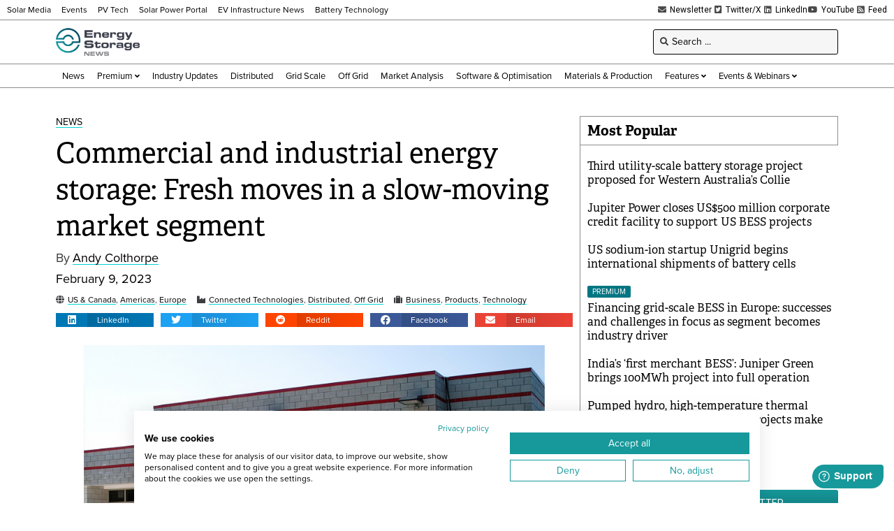

--- FILE ---
content_type: text/html; charset=UTF-8
request_url: https://www.energy-storage.news/wp-admin/admin-ajax.php
body_size: -486
content:
1769908992

--- FILE ---
content_type: text/html; charset=utf-8
request_url: https://www.google.com/recaptcha/api2/aframe
body_size: 267
content:
<!DOCTYPE HTML><html><head><meta http-equiv="content-type" content="text/html; charset=UTF-8"></head><body><script nonce="ZSQrMS5oJTYYbTth73D6lg">/** Anti-fraud and anti-abuse applications only. See google.com/recaptcha */ try{var clients={'sodar':'https://pagead2.googlesyndication.com/pagead/sodar?'};window.addEventListener("message",function(a){try{if(a.source===window.parent){var b=JSON.parse(a.data);var c=clients[b['id']];if(c){var d=document.createElement('img');d.src=c+b['params']+'&rc='+(localStorage.getItem("rc::a")?sessionStorage.getItem("rc::b"):"");window.document.body.appendChild(d);sessionStorage.setItem("rc::e",parseInt(sessionStorage.getItem("rc::e")||0)+1);localStorage.setItem("rc::h",'1769908996415');}}}catch(b){}});window.parent.postMessage("_grecaptcha_ready", "*");}catch(b){}</script></body></html>